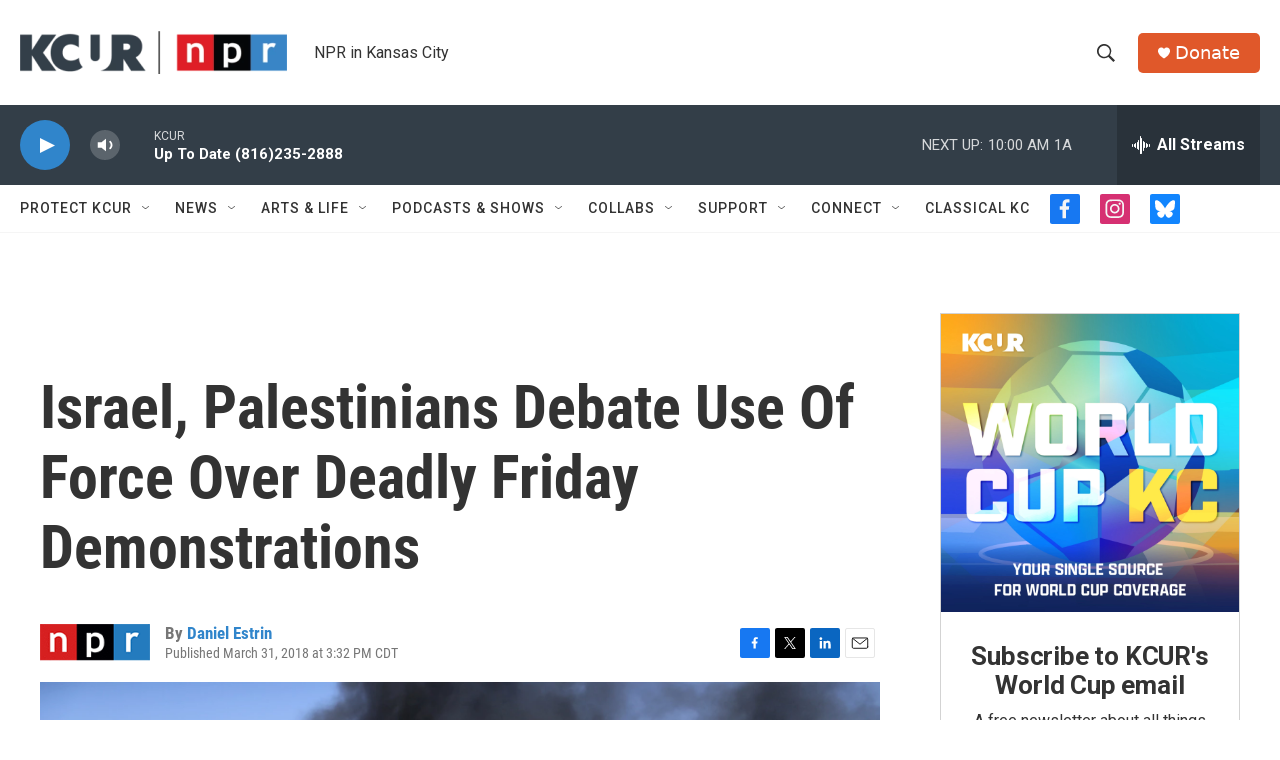

--- FILE ---
content_type: text/html; charset=utf-8
request_url: https://www.google.com/recaptcha/api2/aframe
body_size: 268
content:
<!DOCTYPE HTML><html><head><meta http-equiv="content-type" content="text/html; charset=UTF-8"></head><body><script nonce="HB7m4gCf484B6U3w5TQTrw">/** Anti-fraud and anti-abuse applications only. See google.com/recaptcha */ try{var clients={'sodar':'https://pagead2.googlesyndication.com/pagead/sodar?'};window.addEventListener("message",function(a){try{if(a.source===window.parent){var b=JSON.parse(a.data);var c=clients[b['id']];if(c){var d=document.createElement('img');d.src=c+b['params']+'&rc='+(localStorage.getItem("rc::a")?sessionStorage.getItem("rc::b"):"");window.document.body.appendChild(d);sessionStorage.setItem("rc::e",parseInt(sessionStorage.getItem("rc::e")||0)+1);localStorage.setItem("rc::h",'1769786363538');}}}catch(b){}});window.parent.postMessage("_grecaptcha_ready", "*");}catch(b){}</script></body></html>